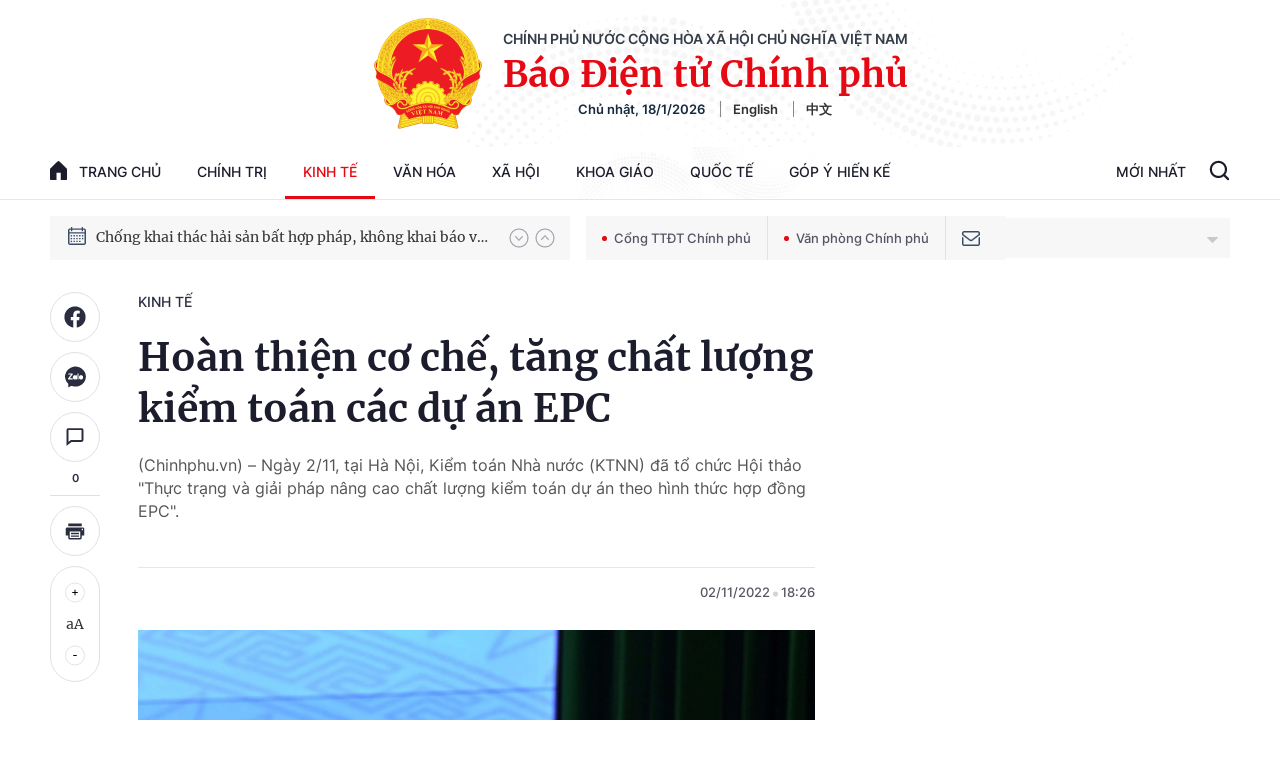

--- FILE ---
content_type: text/html; charset=utf-8
request_url: https://baochinhphu.vn/ajax/detail-bottom-box-1027.htm
body_size: 2203
content:

<div class="boxsamecate">
    
    <div class="detail__category">
        <div class="layout__title-page-bor">
            <span class="title-link">Bài viết cùng chuyên mục</span>
        </div>
        <div class="detail__category-content">
            <div class="box-stream" data-layout="1" data-key="keycd">
                    <div class="box-stream-item" data-id="102260116233748122">
                        <a class="box-stream-link-with-avatar" href="/dau-an-nhiem-ky-chinh-phu-tu-ban-linh-giu-on-dinh-den-quyet-sach-tao-nen-tang-102260116233748122.htm" title="D&#x1EA5;u &#x1EA5;n nhi&#x1EC7;m k&#x1EF3; Ch&#xED;nh ph&#x1EE7;: T&#x1EEB; b&#x1EA3;n l&#x129;nh gi&#x1EEF; &#x1ED5;n &#x111;&#x1ECB;nh &#x111;&#x1EBF;n quy&#x1EBF;t s&#xE1;ch t&#x1EA1;o n&#x1EC1;n t&#x1EA3;ng" data-id="102260116233748122">
                            <img data-type="avatar" src="https://bcp.cdnchinhphu.vn/zoom/299_156/334894974524682240/2026/1/16/img6518-17649852455452125904662-17685809459261954022283.jpg" alt="D&#x1EA5;u &#x1EA5;n nhi&#x1EC7;m k&#x1EF3; Ch&#xED;nh ph&#x1EE7;: T&#x1EEB; b&#x1EA3;n l&#x129;nh gi&#x1EEF; &#x1ED5;n &#x111;&#x1ECB;nh &#x111;&#x1EBF;n quy&#x1EBF;t s&#xE1;ch t&#x1EA1;o n&#x1EC1;n t&#x1EA3;ng" width="260" height="156" data-width="260" data-height="156" class="box-stream-avatar">
                        </a>
                        <div class="box-stream-content">
                            <div>
                                <a data-type="title" data-linktype="newsdetail" data-id="102260116233748122" class="box-stream-link-title" data-newstype="0" href="/dau-an-nhiem-ky-chinh-phu-tu-ban-linh-giu-on-dinh-den-quyet-sach-tao-nen-tang-102260116233748122.htm" title="D&#x1EA5;u &#x1EA5;n nhi&#x1EC7;m k&#x1EF3; Ch&#xED;nh ph&#x1EE7;: T&#x1EEB; b&#x1EA3;n l&#x129;nh gi&#x1EEF; &#x1ED5;n &#x111;&#x1ECB;nh &#x111;&#x1EBF;n quy&#x1EBF;t s&#xE1;ch t&#x1EA1;o n&#x1EC1;n t&#x1EA3;ng">D&#x1EA5;u &#x1EA5;n nhi&#x1EC7;m k&#x1EF3; Ch&#xED;nh ph&#x1EE7;: T&#x1EEB; b&#x1EA3;n l&#x129;nh gi&#x1EEF; &#x1ED5;n &#x111;&#x1ECB;nh &#x111;&#x1EBF;n quy&#x1EBF;t s&#xE1;ch t&#x1EA1;o n&#x1EC1;n t&#x1EA3;ng</a>
                            </div>
                        </div>
                    </div>
                    <div class="box-stream-item" data-id="102260117203716907">
                        <a class="box-stream-link-with-avatar" href="/phat-trien-linh-vuc-cong-thuong-tu-chu-hien-dai-chuyen-doi-xanh-chuyen-doi-so-va-hoi-nhap-quoc-te-102260117203716907.htm" title="Ph&#xE1;t tri&#x1EC3;n l&#x129;nh v&#x1EF1;c c&#xF4;ng th&#x1B0;&#x1A1;ng t&#x1EF1; ch&#x1EE7;, hi&#x1EC7;n &#x111;&#x1EA1;i, chuy&#x1EC3;n &#x111;&#x1ED5;i xanh, chuy&#x1EC3;n &#x111;&#x1ED5;i s&#x1ED1; v&#xE0; h&#x1ED9;i nh&#x1EAD;p qu&#x1ED1;c t&#x1EBF;" data-id="102260117203716907">
                            <img data-type="avatar" src="https://bcp.cdnchinhphu.vn/zoom/299_156/334894974524682240/2026/1/17/san-xuat-cong-nghiep-phuc-hoi-ro-net-va-duy-tri-da-tang-truong-kha-1768656833207691127806-0-0-639-1023-crop-17686570237491759961009.jpg" alt="Ph&#xE1;t tri&#x1EC3;n l&#x129;nh v&#x1EF1;c c&#xF4;ng th&#x1B0;&#x1A1;ng t&#x1EF1; ch&#x1EE7;, hi&#x1EC7;n &#x111;&#x1EA1;i, chuy&#x1EC3;n &#x111;&#x1ED5;i xanh, chuy&#x1EC3;n &#x111;&#x1ED5;i s&#x1ED1; v&#xE0; h&#x1ED9;i nh&#x1EAD;p qu&#x1ED1;c t&#x1EBF;" width="260" height="156" data-width="260" data-height="156" class="box-stream-avatar">
                        </a>
                        <div class="box-stream-content">
                            <div>
                                <a data-type="title" data-linktype="newsdetail" data-id="102260117203716907" class="box-stream-link-title" data-newstype="0" href="/phat-trien-linh-vuc-cong-thuong-tu-chu-hien-dai-chuyen-doi-xanh-chuyen-doi-so-va-hoi-nhap-quoc-te-102260117203716907.htm" title="Ph&#xE1;t tri&#x1EC3;n l&#x129;nh v&#x1EF1;c c&#xF4;ng th&#x1B0;&#x1A1;ng t&#x1EF1; ch&#x1EE7;, hi&#x1EC7;n &#x111;&#x1EA1;i, chuy&#x1EC3;n &#x111;&#x1ED5;i xanh, chuy&#x1EC3;n &#x111;&#x1ED5;i s&#x1ED1; v&#xE0; h&#x1ED9;i nh&#x1EAD;p qu&#x1ED1;c t&#x1EBF;">Ph&#xE1;t tri&#x1EC3;n l&#x129;nh v&#x1EF1;c c&#xF4;ng th&#x1B0;&#x1A1;ng t&#x1EF1; ch&#x1EE7;, hi&#x1EC7;n &#x111;&#x1EA1;i, chuy&#x1EC3;n &#x111;&#x1ED5;i xanh, chuy&#x1EC3;n &#x111;&#x1ED5;i s&#x1ED1; v&#xE0; h&#x1ED9;i nh&#x1EAD;p qu&#x1ED1;c t&#x1EBF;</a>
                            </div>
                        </div>
                    </div>
                    <div class="box-stream-item" data-id="102260117093817466">
                        <a class="box-stream-link-with-avatar" href="/bo-truong-cao-cap-singapore-ly-hien-long-tin-tuong-viet-nam-se-thanh-cong-trong-xay-dung-mot-ifc-hap-dan-102260117093817466.htm" title="B&#x1ED9; tr&#x1B0;&#x1EDF;ng cao c&#x1EA5;p Singapore L&#xFD; Hi&#x1EC3;n Long: Tin t&#x1B0;&#x1EDF;ng Vi&#x1EC7;t Nam s&#x1EBD; th&#xE0;nh c&#xF4;ng trong x&#xE2;y d&#x1EF1;ng m&#x1ED9;t IFC h&#x1EA5;p d&#x1EAB;n" data-id="102260117093817466">
                            <img data-type="avatar" src="https://bcp.cdnchinhphu.vn/zoom/299_156/334894974524682240/2026/1/17/gap-ong-ly-hien-long-nguon-anh-mddi-singapore-2-1768290466104784755004-17686174248712103144829-29-0-515-777-crop-17686174290861646458976.jpg" alt="B&#x1ED9; tr&#x1B0;&#x1EDF;ng cao c&#x1EA5;p Singapore L&#xFD; Hi&#x1EC3;n Long: Tin t&#x1B0;&#x1EDF;ng Vi&#x1EC7;t Nam s&#x1EBD; th&#xE0;nh c&#xF4;ng trong x&#xE2;y d&#x1EF1;ng m&#x1ED9;t IFC h&#x1EA5;p d&#x1EAB;n" width="260" height="156" data-width="260" data-height="156" class="box-stream-avatar">
                        </a>
                        <div class="box-stream-content">
                            <div>
                                <a data-type="title" data-linktype="newsdetail" data-id="102260117093817466" class="box-stream-link-title" data-newstype="0" href="/bo-truong-cao-cap-singapore-ly-hien-long-tin-tuong-viet-nam-se-thanh-cong-trong-xay-dung-mot-ifc-hap-dan-102260117093817466.htm" title="B&#x1ED9; tr&#x1B0;&#x1EDF;ng cao c&#x1EA5;p Singapore L&#xFD; Hi&#x1EC3;n Long: Tin t&#x1B0;&#x1EDF;ng Vi&#x1EC7;t Nam s&#x1EBD; th&#xE0;nh c&#xF4;ng trong x&#xE2;y d&#x1EF1;ng m&#x1ED9;t IFC h&#x1EA5;p d&#x1EAB;n">B&#x1ED9; tr&#x1B0;&#x1EDF;ng cao c&#x1EA5;p Singapore L&#xFD; Hi&#x1EC3;n Long: Tin t&#x1B0;&#x1EDF;ng Vi&#x1EC7;t Nam s&#x1EBD; th&#xE0;nh c&#xF4;ng trong x&#xE2;y d&#x1EF1;ng m&#x1ED9;t IFC h&#x1EA5;p d&#x1EAB;n</a>
                            </div>
                        </div>
                    </div>
                    <div class="box-stream-item" data-id="102260117005432583">
                        <a class="box-stream-link-with-avatar" href="/nguon-cung-tang-gia-nha-chua-giam-102260117005432583.htm" title="Ngu&#x1ED3;n cung t&#x103;ng, gi&#xE1; nh&#xE0; ch&#x1B0;a gi&#x1EA3;m" data-id="102260117005432583">
                            <img data-type="avatar" src="https://bcp.cdnchinhphu.vn/zoom/299_156/334894974524682240/2026/1/17/bds-17685858712171829478191-0-0-750-1200-crop-1768586037102690807541.jpg" alt="Ngu&#x1ED3;n cung t&#x103;ng, gi&#xE1; nh&#xE0; ch&#x1B0;a gi&#x1EA3;m" width="260" height="156" data-width="260" data-height="156" class="box-stream-avatar">
                        </a>
                        <div class="box-stream-content">
                            <div>
                                <a data-type="title" data-linktype="newsdetail" data-id="102260117005432583" class="box-stream-link-title" data-newstype="0" href="/nguon-cung-tang-gia-nha-chua-giam-102260117005432583.htm" title="Ngu&#x1ED3;n cung t&#x103;ng, gi&#xE1; nh&#xE0; ch&#x1B0;a gi&#x1EA3;m">Ngu&#x1ED3;n cung t&#x103;ng, gi&#xE1; nh&#xE0; ch&#x1B0;a gi&#x1EA3;m</a>
                            </div>
                        </div>
                    </div>
                    <div class="box-stream-item" data-id="102260117010600297">
                        <a class="box-stream-link-with-avatar" href="/huy-dong-them-nhan-luc-dua-san-bay-long-thanh-khai-thac-thuong-mai-ngay-thang-6-2026-102260117010600297.htm" title="Huy &#x111;&#x1ED9;ng th&#xEA;m nh&#xE2;n l&#x1EF1;c, &#x111;&#x1B0;a s&#xE2;n bay Long Th&#xE0;nh khai th&#xE1;c th&#x1B0;&#x1A1;ng m&#x1EA1;i ngay th&#xE1;ng 6/2026" data-id="102260117010600297">
                            <img data-type="avatar" src="https://bcp.cdnchinhphu.vn/zoom/299_156/334894974524682240/2026/1/17/b1562b80502bdf75863a-17685866212151670257920-0-47-1125-1847-crop-17685867224011023923569.jpg" alt="Huy &#x111;&#x1ED9;ng th&#xEA;m nh&#xE2;n l&#x1EF1;c, &#x111;&#x1B0;a s&#xE2;n bay Long Th&#xE0;nh khai th&#xE1;c th&#x1B0;&#x1A1;ng m&#x1EA1;i ngay th&#xE1;ng 6/2026" width="260" height="156" data-width="260" data-height="156" class="box-stream-avatar">
                        </a>
                        <div class="box-stream-content">
                            <div>
                                <a data-type="title" data-linktype="newsdetail" data-id="102260117010600297" class="box-stream-link-title" data-newstype="0" href="/huy-dong-them-nhan-luc-dua-san-bay-long-thanh-khai-thac-thuong-mai-ngay-thang-6-2026-102260117010600297.htm" title="Huy &#x111;&#x1ED9;ng th&#xEA;m nh&#xE2;n l&#x1EF1;c, &#x111;&#x1B0;a s&#xE2;n bay Long Th&#xE0;nh khai th&#xE1;c th&#x1B0;&#x1A1;ng m&#x1EA1;i ngay th&#xE1;ng 6/2026">Huy &#x111;&#x1ED9;ng th&#xEA;m nh&#xE2;n l&#x1EF1;c, &#x111;&#x1B0;a s&#xE2;n bay Long Th&#xE0;nh khai th&#xE1;c th&#x1B0;&#x1A1;ng m&#x1EA1;i ngay th&#xE1;ng 6/2026</a>
                            </div>
                        </div>
                    </div>
                    <div class="box-stream-item" data-id="102260116165402636">
                        <a class="box-stream-link-with-avatar" href="/chinh-sach-uu-dai-thue-phat-trien-kinh-te-tu-nhan-102260116165402636.htm" title="Ch&#xED;nh s&#xE1;ch &#x1B0;u &#x111;&#xE3;i thu&#x1EBF; ph&#xE1;t tri&#x1EC3;n kinh t&#x1EBF; t&#x1B0; nh&#xE2;n" data-id="102260116165402636">
                            <img data-type="avatar" src="https://bcp.cdnchinhphu.vn/zoom/299_156/334894974524682240/2026/1/16/kinh-te-tu-nhan-1768556622050648535127-0-0-492-787-crop-17685571744271092974814.jpg" alt="Ch&#xED;nh s&#xE1;ch &#x1B0;u &#x111;&#xE3;i thu&#x1EBF; ph&#xE1;t tri&#x1EC3;n kinh t&#x1EBF; t&#x1B0; nh&#xE2;n" width="260" height="156" data-width="260" data-height="156" class="box-stream-avatar">
                        </a>
                        <div class="box-stream-content">
                            <div>
                                <a data-type="title" data-linktype="newsdetail" data-id="102260116165402636" class="box-stream-link-title" data-newstype="0" href="/chinh-sach-uu-dai-thue-phat-trien-kinh-te-tu-nhan-102260116165402636.htm" title="Ch&#xED;nh s&#xE1;ch &#x1B0;u &#x111;&#xE3;i thu&#x1EBF; ph&#xE1;t tri&#x1EC3;n kinh t&#x1EBF; t&#x1B0; nh&#xE2;n">Ch&#xED;nh s&#xE1;ch &#x1B0;u &#x111;&#xE3;i thu&#x1EBF; ph&#xE1;t tri&#x1EC3;n kinh t&#x1EBF; t&#x1B0; nh&#xE2;n</a>
                            </div>
                        </div>
                    </div>
            </div>
        </div>
    </div>

</div>
<div class="detail__category">
    <div class="layout__title-page-bor">
        <span class="title-link">Đọc thêm</span>
    </div>
    <div class="detail__category-content">
        <div class="box-stream timeline" data-layout="2" data-key="keycd">
            <div class="box-stream-middle timeline_list" id="append">
            </div>
            <div class="layout__loading_item">
                <div class="box-stream-link-with-avatar news-image-load loading__animation ">
                </div>
                <div class="box-stream-content">
                    <p class="box-stream-link-title news-title-load loading__animation"></p>
                    <p class="box-stream-sapo news-sapo-load loading__animation"></p>
                </div>
            </div>
            <div class="loadmore list__viewmore">
                <a href="javascript:;" title="Xem thêm" class="btn">
                    HIỂN THỊ THÊM BÀI
                </a>
            </div>
            <input type="hidden" name="case" id="case" value="list" />
        </div>
    </div>
</div>
<script nonce="sclotusinnline" type="text/javascript">
    (runinit = window.runinit || []).push(function () {
        $(document).ready(function () {
            var excluId = [];
            if ($('.boxsamecate .box-stream[data-layout="1"] .box-stream-item').length > 0) {
                $('.boxsamecate .box-stream[data-layout="1"] .box-stream-item').each(function () {
                    excluId.push($(this).attr('data-id'));
                });
            }
            timeline.pageIndex = 1;
            timeline.handleIds = excluId;
            timeline.zId = parseInt($('#hdZoneId').val());
            timeline.url = '/timelinelist/{0}/{1}.htm?pagedetail=1'
            timeline.init();
        });
    });
</script><!--u: 1/18/2026 1:46:59 PM-->